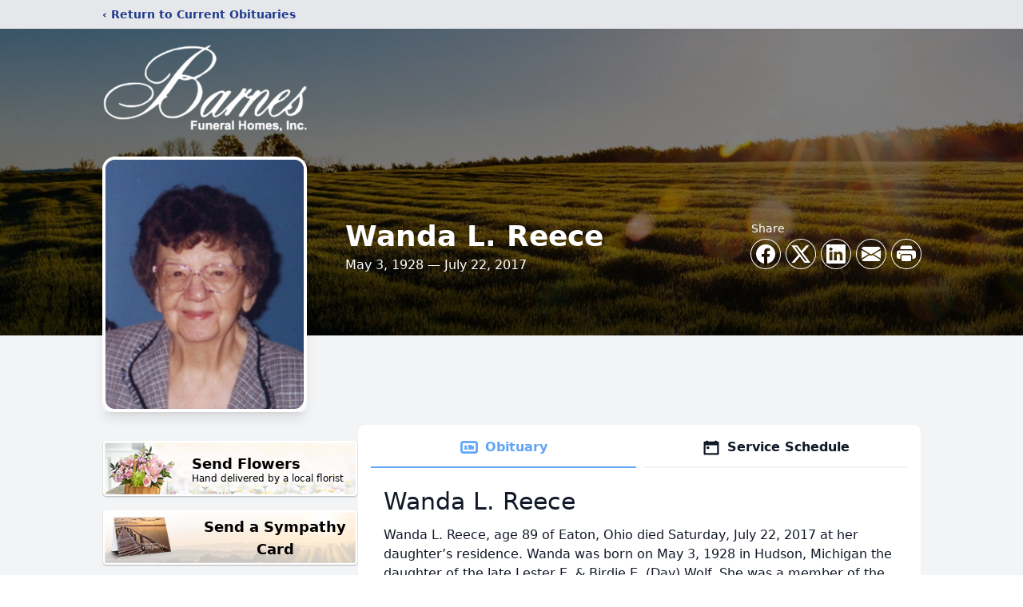

--- FILE ---
content_type: text/html; charset=utf-8
request_url: https://www.google.com/recaptcha/enterprise/anchor?ar=1&k=6Lcbkl4mAAAAABIbRyw7SBQhokH-d7Ppi8NR3kx4&co=aHR0cHM6Ly93d3cuYmFybmVzZnVuZXJhbGhvbWUuY29tOjQ0Mw..&hl=en&type=image&v=PoyoqOPhxBO7pBk68S4YbpHZ&theme=light&size=invisible&badge=bottomright&anchor-ms=20000&execute-ms=30000&cb=ik54pjf07h5h
body_size: 49027
content:
<!DOCTYPE HTML><html dir="ltr" lang="en"><head><meta http-equiv="Content-Type" content="text/html; charset=UTF-8">
<meta http-equiv="X-UA-Compatible" content="IE=edge">
<title>reCAPTCHA</title>
<style type="text/css">
/* cyrillic-ext */
@font-face {
  font-family: 'Roboto';
  font-style: normal;
  font-weight: 400;
  font-stretch: 100%;
  src: url(//fonts.gstatic.com/s/roboto/v48/KFO7CnqEu92Fr1ME7kSn66aGLdTylUAMa3GUBHMdazTgWw.woff2) format('woff2');
  unicode-range: U+0460-052F, U+1C80-1C8A, U+20B4, U+2DE0-2DFF, U+A640-A69F, U+FE2E-FE2F;
}
/* cyrillic */
@font-face {
  font-family: 'Roboto';
  font-style: normal;
  font-weight: 400;
  font-stretch: 100%;
  src: url(//fonts.gstatic.com/s/roboto/v48/KFO7CnqEu92Fr1ME7kSn66aGLdTylUAMa3iUBHMdazTgWw.woff2) format('woff2');
  unicode-range: U+0301, U+0400-045F, U+0490-0491, U+04B0-04B1, U+2116;
}
/* greek-ext */
@font-face {
  font-family: 'Roboto';
  font-style: normal;
  font-weight: 400;
  font-stretch: 100%;
  src: url(//fonts.gstatic.com/s/roboto/v48/KFO7CnqEu92Fr1ME7kSn66aGLdTylUAMa3CUBHMdazTgWw.woff2) format('woff2');
  unicode-range: U+1F00-1FFF;
}
/* greek */
@font-face {
  font-family: 'Roboto';
  font-style: normal;
  font-weight: 400;
  font-stretch: 100%;
  src: url(//fonts.gstatic.com/s/roboto/v48/KFO7CnqEu92Fr1ME7kSn66aGLdTylUAMa3-UBHMdazTgWw.woff2) format('woff2');
  unicode-range: U+0370-0377, U+037A-037F, U+0384-038A, U+038C, U+038E-03A1, U+03A3-03FF;
}
/* math */
@font-face {
  font-family: 'Roboto';
  font-style: normal;
  font-weight: 400;
  font-stretch: 100%;
  src: url(//fonts.gstatic.com/s/roboto/v48/KFO7CnqEu92Fr1ME7kSn66aGLdTylUAMawCUBHMdazTgWw.woff2) format('woff2');
  unicode-range: U+0302-0303, U+0305, U+0307-0308, U+0310, U+0312, U+0315, U+031A, U+0326-0327, U+032C, U+032F-0330, U+0332-0333, U+0338, U+033A, U+0346, U+034D, U+0391-03A1, U+03A3-03A9, U+03B1-03C9, U+03D1, U+03D5-03D6, U+03F0-03F1, U+03F4-03F5, U+2016-2017, U+2034-2038, U+203C, U+2040, U+2043, U+2047, U+2050, U+2057, U+205F, U+2070-2071, U+2074-208E, U+2090-209C, U+20D0-20DC, U+20E1, U+20E5-20EF, U+2100-2112, U+2114-2115, U+2117-2121, U+2123-214F, U+2190, U+2192, U+2194-21AE, U+21B0-21E5, U+21F1-21F2, U+21F4-2211, U+2213-2214, U+2216-22FF, U+2308-230B, U+2310, U+2319, U+231C-2321, U+2336-237A, U+237C, U+2395, U+239B-23B7, U+23D0, U+23DC-23E1, U+2474-2475, U+25AF, U+25B3, U+25B7, U+25BD, U+25C1, U+25CA, U+25CC, U+25FB, U+266D-266F, U+27C0-27FF, U+2900-2AFF, U+2B0E-2B11, U+2B30-2B4C, U+2BFE, U+3030, U+FF5B, U+FF5D, U+1D400-1D7FF, U+1EE00-1EEFF;
}
/* symbols */
@font-face {
  font-family: 'Roboto';
  font-style: normal;
  font-weight: 400;
  font-stretch: 100%;
  src: url(//fonts.gstatic.com/s/roboto/v48/KFO7CnqEu92Fr1ME7kSn66aGLdTylUAMaxKUBHMdazTgWw.woff2) format('woff2');
  unicode-range: U+0001-000C, U+000E-001F, U+007F-009F, U+20DD-20E0, U+20E2-20E4, U+2150-218F, U+2190, U+2192, U+2194-2199, U+21AF, U+21E6-21F0, U+21F3, U+2218-2219, U+2299, U+22C4-22C6, U+2300-243F, U+2440-244A, U+2460-24FF, U+25A0-27BF, U+2800-28FF, U+2921-2922, U+2981, U+29BF, U+29EB, U+2B00-2BFF, U+4DC0-4DFF, U+FFF9-FFFB, U+10140-1018E, U+10190-1019C, U+101A0, U+101D0-101FD, U+102E0-102FB, U+10E60-10E7E, U+1D2C0-1D2D3, U+1D2E0-1D37F, U+1F000-1F0FF, U+1F100-1F1AD, U+1F1E6-1F1FF, U+1F30D-1F30F, U+1F315, U+1F31C, U+1F31E, U+1F320-1F32C, U+1F336, U+1F378, U+1F37D, U+1F382, U+1F393-1F39F, U+1F3A7-1F3A8, U+1F3AC-1F3AF, U+1F3C2, U+1F3C4-1F3C6, U+1F3CA-1F3CE, U+1F3D4-1F3E0, U+1F3ED, U+1F3F1-1F3F3, U+1F3F5-1F3F7, U+1F408, U+1F415, U+1F41F, U+1F426, U+1F43F, U+1F441-1F442, U+1F444, U+1F446-1F449, U+1F44C-1F44E, U+1F453, U+1F46A, U+1F47D, U+1F4A3, U+1F4B0, U+1F4B3, U+1F4B9, U+1F4BB, U+1F4BF, U+1F4C8-1F4CB, U+1F4D6, U+1F4DA, U+1F4DF, U+1F4E3-1F4E6, U+1F4EA-1F4ED, U+1F4F7, U+1F4F9-1F4FB, U+1F4FD-1F4FE, U+1F503, U+1F507-1F50B, U+1F50D, U+1F512-1F513, U+1F53E-1F54A, U+1F54F-1F5FA, U+1F610, U+1F650-1F67F, U+1F687, U+1F68D, U+1F691, U+1F694, U+1F698, U+1F6AD, U+1F6B2, U+1F6B9-1F6BA, U+1F6BC, U+1F6C6-1F6CF, U+1F6D3-1F6D7, U+1F6E0-1F6EA, U+1F6F0-1F6F3, U+1F6F7-1F6FC, U+1F700-1F7FF, U+1F800-1F80B, U+1F810-1F847, U+1F850-1F859, U+1F860-1F887, U+1F890-1F8AD, U+1F8B0-1F8BB, U+1F8C0-1F8C1, U+1F900-1F90B, U+1F93B, U+1F946, U+1F984, U+1F996, U+1F9E9, U+1FA00-1FA6F, U+1FA70-1FA7C, U+1FA80-1FA89, U+1FA8F-1FAC6, U+1FACE-1FADC, U+1FADF-1FAE9, U+1FAF0-1FAF8, U+1FB00-1FBFF;
}
/* vietnamese */
@font-face {
  font-family: 'Roboto';
  font-style: normal;
  font-weight: 400;
  font-stretch: 100%;
  src: url(//fonts.gstatic.com/s/roboto/v48/KFO7CnqEu92Fr1ME7kSn66aGLdTylUAMa3OUBHMdazTgWw.woff2) format('woff2');
  unicode-range: U+0102-0103, U+0110-0111, U+0128-0129, U+0168-0169, U+01A0-01A1, U+01AF-01B0, U+0300-0301, U+0303-0304, U+0308-0309, U+0323, U+0329, U+1EA0-1EF9, U+20AB;
}
/* latin-ext */
@font-face {
  font-family: 'Roboto';
  font-style: normal;
  font-weight: 400;
  font-stretch: 100%;
  src: url(//fonts.gstatic.com/s/roboto/v48/KFO7CnqEu92Fr1ME7kSn66aGLdTylUAMa3KUBHMdazTgWw.woff2) format('woff2');
  unicode-range: U+0100-02BA, U+02BD-02C5, U+02C7-02CC, U+02CE-02D7, U+02DD-02FF, U+0304, U+0308, U+0329, U+1D00-1DBF, U+1E00-1E9F, U+1EF2-1EFF, U+2020, U+20A0-20AB, U+20AD-20C0, U+2113, U+2C60-2C7F, U+A720-A7FF;
}
/* latin */
@font-face {
  font-family: 'Roboto';
  font-style: normal;
  font-weight: 400;
  font-stretch: 100%;
  src: url(//fonts.gstatic.com/s/roboto/v48/KFO7CnqEu92Fr1ME7kSn66aGLdTylUAMa3yUBHMdazQ.woff2) format('woff2');
  unicode-range: U+0000-00FF, U+0131, U+0152-0153, U+02BB-02BC, U+02C6, U+02DA, U+02DC, U+0304, U+0308, U+0329, U+2000-206F, U+20AC, U+2122, U+2191, U+2193, U+2212, U+2215, U+FEFF, U+FFFD;
}
/* cyrillic-ext */
@font-face {
  font-family: 'Roboto';
  font-style: normal;
  font-weight: 500;
  font-stretch: 100%;
  src: url(//fonts.gstatic.com/s/roboto/v48/KFO7CnqEu92Fr1ME7kSn66aGLdTylUAMa3GUBHMdazTgWw.woff2) format('woff2');
  unicode-range: U+0460-052F, U+1C80-1C8A, U+20B4, U+2DE0-2DFF, U+A640-A69F, U+FE2E-FE2F;
}
/* cyrillic */
@font-face {
  font-family: 'Roboto';
  font-style: normal;
  font-weight: 500;
  font-stretch: 100%;
  src: url(//fonts.gstatic.com/s/roboto/v48/KFO7CnqEu92Fr1ME7kSn66aGLdTylUAMa3iUBHMdazTgWw.woff2) format('woff2');
  unicode-range: U+0301, U+0400-045F, U+0490-0491, U+04B0-04B1, U+2116;
}
/* greek-ext */
@font-face {
  font-family: 'Roboto';
  font-style: normal;
  font-weight: 500;
  font-stretch: 100%;
  src: url(//fonts.gstatic.com/s/roboto/v48/KFO7CnqEu92Fr1ME7kSn66aGLdTylUAMa3CUBHMdazTgWw.woff2) format('woff2');
  unicode-range: U+1F00-1FFF;
}
/* greek */
@font-face {
  font-family: 'Roboto';
  font-style: normal;
  font-weight: 500;
  font-stretch: 100%;
  src: url(//fonts.gstatic.com/s/roboto/v48/KFO7CnqEu92Fr1ME7kSn66aGLdTylUAMa3-UBHMdazTgWw.woff2) format('woff2');
  unicode-range: U+0370-0377, U+037A-037F, U+0384-038A, U+038C, U+038E-03A1, U+03A3-03FF;
}
/* math */
@font-face {
  font-family: 'Roboto';
  font-style: normal;
  font-weight: 500;
  font-stretch: 100%;
  src: url(//fonts.gstatic.com/s/roboto/v48/KFO7CnqEu92Fr1ME7kSn66aGLdTylUAMawCUBHMdazTgWw.woff2) format('woff2');
  unicode-range: U+0302-0303, U+0305, U+0307-0308, U+0310, U+0312, U+0315, U+031A, U+0326-0327, U+032C, U+032F-0330, U+0332-0333, U+0338, U+033A, U+0346, U+034D, U+0391-03A1, U+03A3-03A9, U+03B1-03C9, U+03D1, U+03D5-03D6, U+03F0-03F1, U+03F4-03F5, U+2016-2017, U+2034-2038, U+203C, U+2040, U+2043, U+2047, U+2050, U+2057, U+205F, U+2070-2071, U+2074-208E, U+2090-209C, U+20D0-20DC, U+20E1, U+20E5-20EF, U+2100-2112, U+2114-2115, U+2117-2121, U+2123-214F, U+2190, U+2192, U+2194-21AE, U+21B0-21E5, U+21F1-21F2, U+21F4-2211, U+2213-2214, U+2216-22FF, U+2308-230B, U+2310, U+2319, U+231C-2321, U+2336-237A, U+237C, U+2395, U+239B-23B7, U+23D0, U+23DC-23E1, U+2474-2475, U+25AF, U+25B3, U+25B7, U+25BD, U+25C1, U+25CA, U+25CC, U+25FB, U+266D-266F, U+27C0-27FF, U+2900-2AFF, U+2B0E-2B11, U+2B30-2B4C, U+2BFE, U+3030, U+FF5B, U+FF5D, U+1D400-1D7FF, U+1EE00-1EEFF;
}
/* symbols */
@font-face {
  font-family: 'Roboto';
  font-style: normal;
  font-weight: 500;
  font-stretch: 100%;
  src: url(//fonts.gstatic.com/s/roboto/v48/KFO7CnqEu92Fr1ME7kSn66aGLdTylUAMaxKUBHMdazTgWw.woff2) format('woff2');
  unicode-range: U+0001-000C, U+000E-001F, U+007F-009F, U+20DD-20E0, U+20E2-20E4, U+2150-218F, U+2190, U+2192, U+2194-2199, U+21AF, U+21E6-21F0, U+21F3, U+2218-2219, U+2299, U+22C4-22C6, U+2300-243F, U+2440-244A, U+2460-24FF, U+25A0-27BF, U+2800-28FF, U+2921-2922, U+2981, U+29BF, U+29EB, U+2B00-2BFF, U+4DC0-4DFF, U+FFF9-FFFB, U+10140-1018E, U+10190-1019C, U+101A0, U+101D0-101FD, U+102E0-102FB, U+10E60-10E7E, U+1D2C0-1D2D3, U+1D2E0-1D37F, U+1F000-1F0FF, U+1F100-1F1AD, U+1F1E6-1F1FF, U+1F30D-1F30F, U+1F315, U+1F31C, U+1F31E, U+1F320-1F32C, U+1F336, U+1F378, U+1F37D, U+1F382, U+1F393-1F39F, U+1F3A7-1F3A8, U+1F3AC-1F3AF, U+1F3C2, U+1F3C4-1F3C6, U+1F3CA-1F3CE, U+1F3D4-1F3E0, U+1F3ED, U+1F3F1-1F3F3, U+1F3F5-1F3F7, U+1F408, U+1F415, U+1F41F, U+1F426, U+1F43F, U+1F441-1F442, U+1F444, U+1F446-1F449, U+1F44C-1F44E, U+1F453, U+1F46A, U+1F47D, U+1F4A3, U+1F4B0, U+1F4B3, U+1F4B9, U+1F4BB, U+1F4BF, U+1F4C8-1F4CB, U+1F4D6, U+1F4DA, U+1F4DF, U+1F4E3-1F4E6, U+1F4EA-1F4ED, U+1F4F7, U+1F4F9-1F4FB, U+1F4FD-1F4FE, U+1F503, U+1F507-1F50B, U+1F50D, U+1F512-1F513, U+1F53E-1F54A, U+1F54F-1F5FA, U+1F610, U+1F650-1F67F, U+1F687, U+1F68D, U+1F691, U+1F694, U+1F698, U+1F6AD, U+1F6B2, U+1F6B9-1F6BA, U+1F6BC, U+1F6C6-1F6CF, U+1F6D3-1F6D7, U+1F6E0-1F6EA, U+1F6F0-1F6F3, U+1F6F7-1F6FC, U+1F700-1F7FF, U+1F800-1F80B, U+1F810-1F847, U+1F850-1F859, U+1F860-1F887, U+1F890-1F8AD, U+1F8B0-1F8BB, U+1F8C0-1F8C1, U+1F900-1F90B, U+1F93B, U+1F946, U+1F984, U+1F996, U+1F9E9, U+1FA00-1FA6F, U+1FA70-1FA7C, U+1FA80-1FA89, U+1FA8F-1FAC6, U+1FACE-1FADC, U+1FADF-1FAE9, U+1FAF0-1FAF8, U+1FB00-1FBFF;
}
/* vietnamese */
@font-face {
  font-family: 'Roboto';
  font-style: normal;
  font-weight: 500;
  font-stretch: 100%;
  src: url(//fonts.gstatic.com/s/roboto/v48/KFO7CnqEu92Fr1ME7kSn66aGLdTylUAMa3OUBHMdazTgWw.woff2) format('woff2');
  unicode-range: U+0102-0103, U+0110-0111, U+0128-0129, U+0168-0169, U+01A0-01A1, U+01AF-01B0, U+0300-0301, U+0303-0304, U+0308-0309, U+0323, U+0329, U+1EA0-1EF9, U+20AB;
}
/* latin-ext */
@font-face {
  font-family: 'Roboto';
  font-style: normal;
  font-weight: 500;
  font-stretch: 100%;
  src: url(//fonts.gstatic.com/s/roboto/v48/KFO7CnqEu92Fr1ME7kSn66aGLdTylUAMa3KUBHMdazTgWw.woff2) format('woff2');
  unicode-range: U+0100-02BA, U+02BD-02C5, U+02C7-02CC, U+02CE-02D7, U+02DD-02FF, U+0304, U+0308, U+0329, U+1D00-1DBF, U+1E00-1E9F, U+1EF2-1EFF, U+2020, U+20A0-20AB, U+20AD-20C0, U+2113, U+2C60-2C7F, U+A720-A7FF;
}
/* latin */
@font-face {
  font-family: 'Roboto';
  font-style: normal;
  font-weight: 500;
  font-stretch: 100%;
  src: url(//fonts.gstatic.com/s/roboto/v48/KFO7CnqEu92Fr1ME7kSn66aGLdTylUAMa3yUBHMdazQ.woff2) format('woff2');
  unicode-range: U+0000-00FF, U+0131, U+0152-0153, U+02BB-02BC, U+02C6, U+02DA, U+02DC, U+0304, U+0308, U+0329, U+2000-206F, U+20AC, U+2122, U+2191, U+2193, U+2212, U+2215, U+FEFF, U+FFFD;
}
/* cyrillic-ext */
@font-face {
  font-family: 'Roboto';
  font-style: normal;
  font-weight: 900;
  font-stretch: 100%;
  src: url(//fonts.gstatic.com/s/roboto/v48/KFO7CnqEu92Fr1ME7kSn66aGLdTylUAMa3GUBHMdazTgWw.woff2) format('woff2');
  unicode-range: U+0460-052F, U+1C80-1C8A, U+20B4, U+2DE0-2DFF, U+A640-A69F, U+FE2E-FE2F;
}
/* cyrillic */
@font-face {
  font-family: 'Roboto';
  font-style: normal;
  font-weight: 900;
  font-stretch: 100%;
  src: url(//fonts.gstatic.com/s/roboto/v48/KFO7CnqEu92Fr1ME7kSn66aGLdTylUAMa3iUBHMdazTgWw.woff2) format('woff2');
  unicode-range: U+0301, U+0400-045F, U+0490-0491, U+04B0-04B1, U+2116;
}
/* greek-ext */
@font-face {
  font-family: 'Roboto';
  font-style: normal;
  font-weight: 900;
  font-stretch: 100%;
  src: url(//fonts.gstatic.com/s/roboto/v48/KFO7CnqEu92Fr1ME7kSn66aGLdTylUAMa3CUBHMdazTgWw.woff2) format('woff2');
  unicode-range: U+1F00-1FFF;
}
/* greek */
@font-face {
  font-family: 'Roboto';
  font-style: normal;
  font-weight: 900;
  font-stretch: 100%;
  src: url(//fonts.gstatic.com/s/roboto/v48/KFO7CnqEu92Fr1ME7kSn66aGLdTylUAMa3-UBHMdazTgWw.woff2) format('woff2');
  unicode-range: U+0370-0377, U+037A-037F, U+0384-038A, U+038C, U+038E-03A1, U+03A3-03FF;
}
/* math */
@font-face {
  font-family: 'Roboto';
  font-style: normal;
  font-weight: 900;
  font-stretch: 100%;
  src: url(//fonts.gstatic.com/s/roboto/v48/KFO7CnqEu92Fr1ME7kSn66aGLdTylUAMawCUBHMdazTgWw.woff2) format('woff2');
  unicode-range: U+0302-0303, U+0305, U+0307-0308, U+0310, U+0312, U+0315, U+031A, U+0326-0327, U+032C, U+032F-0330, U+0332-0333, U+0338, U+033A, U+0346, U+034D, U+0391-03A1, U+03A3-03A9, U+03B1-03C9, U+03D1, U+03D5-03D6, U+03F0-03F1, U+03F4-03F5, U+2016-2017, U+2034-2038, U+203C, U+2040, U+2043, U+2047, U+2050, U+2057, U+205F, U+2070-2071, U+2074-208E, U+2090-209C, U+20D0-20DC, U+20E1, U+20E5-20EF, U+2100-2112, U+2114-2115, U+2117-2121, U+2123-214F, U+2190, U+2192, U+2194-21AE, U+21B0-21E5, U+21F1-21F2, U+21F4-2211, U+2213-2214, U+2216-22FF, U+2308-230B, U+2310, U+2319, U+231C-2321, U+2336-237A, U+237C, U+2395, U+239B-23B7, U+23D0, U+23DC-23E1, U+2474-2475, U+25AF, U+25B3, U+25B7, U+25BD, U+25C1, U+25CA, U+25CC, U+25FB, U+266D-266F, U+27C0-27FF, U+2900-2AFF, U+2B0E-2B11, U+2B30-2B4C, U+2BFE, U+3030, U+FF5B, U+FF5D, U+1D400-1D7FF, U+1EE00-1EEFF;
}
/* symbols */
@font-face {
  font-family: 'Roboto';
  font-style: normal;
  font-weight: 900;
  font-stretch: 100%;
  src: url(//fonts.gstatic.com/s/roboto/v48/KFO7CnqEu92Fr1ME7kSn66aGLdTylUAMaxKUBHMdazTgWw.woff2) format('woff2');
  unicode-range: U+0001-000C, U+000E-001F, U+007F-009F, U+20DD-20E0, U+20E2-20E4, U+2150-218F, U+2190, U+2192, U+2194-2199, U+21AF, U+21E6-21F0, U+21F3, U+2218-2219, U+2299, U+22C4-22C6, U+2300-243F, U+2440-244A, U+2460-24FF, U+25A0-27BF, U+2800-28FF, U+2921-2922, U+2981, U+29BF, U+29EB, U+2B00-2BFF, U+4DC0-4DFF, U+FFF9-FFFB, U+10140-1018E, U+10190-1019C, U+101A0, U+101D0-101FD, U+102E0-102FB, U+10E60-10E7E, U+1D2C0-1D2D3, U+1D2E0-1D37F, U+1F000-1F0FF, U+1F100-1F1AD, U+1F1E6-1F1FF, U+1F30D-1F30F, U+1F315, U+1F31C, U+1F31E, U+1F320-1F32C, U+1F336, U+1F378, U+1F37D, U+1F382, U+1F393-1F39F, U+1F3A7-1F3A8, U+1F3AC-1F3AF, U+1F3C2, U+1F3C4-1F3C6, U+1F3CA-1F3CE, U+1F3D4-1F3E0, U+1F3ED, U+1F3F1-1F3F3, U+1F3F5-1F3F7, U+1F408, U+1F415, U+1F41F, U+1F426, U+1F43F, U+1F441-1F442, U+1F444, U+1F446-1F449, U+1F44C-1F44E, U+1F453, U+1F46A, U+1F47D, U+1F4A3, U+1F4B0, U+1F4B3, U+1F4B9, U+1F4BB, U+1F4BF, U+1F4C8-1F4CB, U+1F4D6, U+1F4DA, U+1F4DF, U+1F4E3-1F4E6, U+1F4EA-1F4ED, U+1F4F7, U+1F4F9-1F4FB, U+1F4FD-1F4FE, U+1F503, U+1F507-1F50B, U+1F50D, U+1F512-1F513, U+1F53E-1F54A, U+1F54F-1F5FA, U+1F610, U+1F650-1F67F, U+1F687, U+1F68D, U+1F691, U+1F694, U+1F698, U+1F6AD, U+1F6B2, U+1F6B9-1F6BA, U+1F6BC, U+1F6C6-1F6CF, U+1F6D3-1F6D7, U+1F6E0-1F6EA, U+1F6F0-1F6F3, U+1F6F7-1F6FC, U+1F700-1F7FF, U+1F800-1F80B, U+1F810-1F847, U+1F850-1F859, U+1F860-1F887, U+1F890-1F8AD, U+1F8B0-1F8BB, U+1F8C0-1F8C1, U+1F900-1F90B, U+1F93B, U+1F946, U+1F984, U+1F996, U+1F9E9, U+1FA00-1FA6F, U+1FA70-1FA7C, U+1FA80-1FA89, U+1FA8F-1FAC6, U+1FACE-1FADC, U+1FADF-1FAE9, U+1FAF0-1FAF8, U+1FB00-1FBFF;
}
/* vietnamese */
@font-face {
  font-family: 'Roboto';
  font-style: normal;
  font-weight: 900;
  font-stretch: 100%;
  src: url(//fonts.gstatic.com/s/roboto/v48/KFO7CnqEu92Fr1ME7kSn66aGLdTylUAMa3OUBHMdazTgWw.woff2) format('woff2');
  unicode-range: U+0102-0103, U+0110-0111, U+0128-0129, U+0168-0169, U+01A0-01A1, U+01AF-01B0, U+0300-0301, U+0303-0304, U+0308-0309, U+0323, U+0329, U+1EA0-1EF9, U+20AB;
}
/* latin-ext */
@font-face {
  font-family: 'Roboto';
  font-style: normal;
  font-weight: 900;
  font-stretch: 100%;
  src: url(//fonts.gstatic.com/s/roboto/v48/KFO7CnqEu92Fr1ME7kSn66aGLdTylUAMa3KUBHMdazTgWw.woff2) format('woff2');
  unicode-range: U+0100-02BA, U+02BD-02C5, U+02C7-02CC, U+02CE-02D7, U+02DD-02FF, U+0304, U+0308, U+0329, U+1D00-1DBF, U+1E00-1E9F, U+1EF2-1EFF, U+2020, U+20A0-20AB, U+20AD-20C0, U+2113, U+2C60-2C7F, U+A720-A7FF;
}
/* latin */
@font-face {
  font-family: 'Roboto';
  font-style: normal;
  font-weight: 900;
  font-stretch: 100%;
  src: url(//fonts.gstatic.com/s/roboto/v48/KFO7CnqEu92Fr1ME7kSn66aGLdTylUAMa3yUBHMdazQ.woff2) format('woff2');
  unicode-range: U+0000-00FF, U+0131, U+0152-0153, U+02BB-02BC, U+02C6, U+02DA, U+02DC, U+0304, U+0308, U+0329, U+2000-206F, U+20AC, U+2122, U+2191, U+2193, U+2212, U+2215, U+FEFF, U+FFFD;
}

</style>
<link rel="stylesheet" type="text/css" href="https://www.gstatic.com/recaptcha/releases/PoyoqOPhxBO7pBk68S4YbpHZ/styles__ltr.css">
<script nonce="vAX9sp1ZcokURrVXf_YIDA" type="text/javascript">window['__recaptcha_api'] = 'https://www.google.com/recaptcha/enterprise/';</script>
<script type="text/javascript" src="https://www.gstatic.com/recaptcha/releases/PoyoqOPhxBO7pBk68S4YbpHZ/recaptcha__en.js" nonce="vAX9sp1ZcokURrVXf_YIDA">
      
    </script></head>
<body><div id="rc-anchor-alert" class="rc-anchor-alert"></div>
<input type="hidden" id="recaptcha-token" value="[base64]">
<script type="text/javascript" nonce="vAX9sp1ZcokURrVXf_YIDA">
      recaptcha.anchor.Main.init("[\x22ainput\x22,[\x22bgdata\x22,\x22\x22,\[base64]/[base64]/[base64]/bmV3IHJbeF0oY1swXSk6RT09Mj9uZXcgclt4XShjWzBdLGNbMV0pOkU9PTM/bmV3IHJbeF0oY1swXSxjWzFdLGNbMl0pOkU9PTQ/[base64]/[base64]/[base64]/[base64]/[base64]/[base64]/[base64]/[base64]\x22,\[base64]\x22,\x22wr3Cl8KTDMKMw6HCmB/DhMOuZ8OZQncOHi0wJMKRwrvCuBwJw7fClknCoC7Ckht/woXDr8KCw6dJImstw7fChEHDnMKqNlw+w5Fuf8KRw4cmwrJxw7zDhFHDgHZmw4UzwoU5w5XDj8OqwoXDl8KOw5cnKcKCw4zCiz7DisO/R0PCtUPCtcO9ETjCqcK5alnCqMOtwp06GjoWwpbDqHA7dcOHScOSwr3ChSPCmcKCWcOywp/DuQlnCTHCiRvDqMKjwp1CwqjCucOqwqLDvx7DiMKcw5TCuy43wq3ChgvDk8KHJRkNCSXDu8OMdhnDisKTwrchw7PCjkoxw4Rsw67Crh/CosO2w4bCvMOVEMOvP8OzJMO/H8KFw4tpYsOvw4rDk1V7X8O7C8KdaMOuJ8OTDQ/[base64]/CvsKldUwew7vCvsKowoJrO8OnwpNtViTChm0yw5nCksOPw6DDrG47fR/CvUllwrkCNcOcwpHCtgHDjsOcw6M/wqQcw5xTw4wOwpDDlsOjw7XCqsO4M8Kuw4Vlw5fCtisQb8OzOMK1w6LDpMKFwofDgsKFa8KJw67CrxZmwqNvwrdpZh/Di3bDhBVvQi0Gw7VlJ8O3FMKGw6lGBMKfL8ObRz4Nw77CoMKFw4fDgG7Dsg/[base64]/DgxPCi8OgwrbCvBJVPcKNDcOcwpjDg0zCnkLCqcKnIEgLw5BIC2PDuMOfSsOtw5LDl1LCtsKAw5Y8T3tew5zCjcOywqcjw5XDmWXDmCfDvXkpw6bDpcKqw4/[base64]/CogUmfBILMl/CnMKpdcKQwo9HI8OxSMKUaTpiasO5DTAtwrBkw7c6ZcKbe8OwwprClX7CnQ47K8Kmwp/DoTEgJ8KDIsO4SEkMw6vChMOVMXnDlcKsw6IfbhHDq8K8w4d7UcOzTlXDqlBZwqdewrjClcO7c8O/wojClMO7woHCgFlYw7XCusKKOg3DgcOjw7daA8KTDwVDCMK6ZsObw7rDr0IlMMOif8O1w7zCixDCk8O/OMO7FDXCo8KSccKww6QncB5FdcKDMcOyw7nCusK3w6tLLcKWX8OKw4pgw4zDvsK4P2LDgQkIw5NlBi0hw7/DhRbCmcO5V2pAwrMsP3rDoMO2woTCq8O7wrDCqcKlwqLCtwQWwrPClkXCisKewr8uaTfDssOvwrHCi8O8wrRuwojDqww5FEPDgT3CunwLQFrDhgcvwoPCvzwaQsK7Bn19TsK3wrHDvsO2w5rDqnkdasKQKcKwFsO0w5MfH8KYM8KPw7zDlErCkcO5wqJjwrTCmBU2Dl/Cp8OywqJlC1cuw6xJw4UTesKhw4TCs086w4c1LifDtcK4wqtnw6fDvsKIa8KtZx5DMgsgUsOywq/ChsKvTTA5w7s4w5zDt8Kxw6ELw5XDpwE7w7/CqzfCrRDCtsOywp0gw6fCpMOKwr8ZwpjCi8OEw7HDgcO/TsO0Mj7DslIywrjCmsKcwrxUwr7DncK7w4UkGmHDusOyw4k5wrJ/wpLCggpKw6UBw4rDtFlXwqJ0bVTCkMKrwp0pKnwSwrTCq8O5EHByCcKdw4kzw45GVyJEdcOpwosiIVxKTTYtwptcAMOJw4x3w4JuwoLCusObw4YuIcOxEjPDt8KTw6XCusOVw4pmBMO2XsOJw5/[base64]/DqcOWV3rCrCPDh8KhOCPCucKkw63Cn8KeKG9gAldWGMK5w6cgJjHCpFJdw63Dhm9rw6UEwrLDlcOXDcOTw6TDo8KGInnCqMO2L8KowpdcwrHDo8KyHU/DlUM3w6LDs2YoZ8KBe2tDw4bCscO2w7rDr8KEKVzCnRU8BcOpK8K0QsOlw6BJLQjDk8Oww5fDsMOgwrbCtcKBw4cQOsKawqHDp8O0ZjvCs8Kjb8Oxw4dfwqHCkMKnwoZTK8O5a8K3wpwlwpLCmsKKT1TDhcKRw4HDjXslwok3fMKYwpFHZl/DvcK/I0Bqw6rCkXRxwpzDgHrCr0/DliDCuA9kwoHDjsKmwqnCmMO3wokXWcOPSMOda8KfPXLCgsKSAR9NwobDsWVlwok9LwsTFnQmw4TCl8OawrLDssKdwr50w7AxWxMawqpfJD3Cu8OOw7bDg8K4w4TDnizDmHoCw7TClsO7AcOFRw/DoFTDhWzCrsK4RCI5S2/CmwHDrsKzw4d0SSQpw6vDjSEpV1nCsF3DrQ8HCzPChMKiWcOVYzhywqJEPMKfw70xcHwJScOww5/Ck8KQCDp1w6TDusO3JF4RCcK7CcOWUxPCkHNywpjDl8Kfw4kmIRTDrMKbJsKTQF/CkSPCgsKrZRVFJCbCssKQwpoBwq4sYMKhesOewprCnMOeJGdwwqZTXsOnKMKXwq7Cgk5GFcKzwrlhPDgEBsO7wpzChmXDosOHw6fCrsKdw4fCuMK4A8KaXy8nQ1TDvMKDw7IFL8Onw5fCkG/Cu8Ofw4XDisKqw5fDtcKhw4fCpcKnwpE6w7lBwp7CtsKJWGrDkMKVdm1ew6tVGDgqwqfDo0LCnhfDksKnw4tuYXDCtXFuw5PCtAHDocK3MMObWcK0dyHCtMOcX2/DnHweYcKIecOHw5cUw4N4ECEjwrV/w5cdRsOoDcKFwohhGcKow4PDu8KlfBR2w5hHw5XDqwVnw5zDlsKQMyLCncKTw642LsOrP8K6wojClcOhPcOSbQx1wo1yBsOrecK4w7rDgwRvwqRFHzRtw77DrsKDaMOpw4Ejw5LDrcKuwrHCmXkBKMKQZMOsKy7Do17DrsO/wqHDuMKiw67DscOjIFJFwrZ0ETtGfMOLQgnCmsO9W8KOTcObw7/CqmTDgAgvw4dHw4dEwqrDimdfFsOTwqrDjnB3w75EBsKZwrfCucKjw5FXEsOlHwFywpbDuMKYX8O9SsKvE8KXwqs/[base64]/w4EHwqtGAxd6TsKqfUHDu8OLw4vCmcKNw4HDv8OfwqXDpjPCmMO/[base64]/CtwrCrsOsw5Y/OGrDvwgbw7U5wrsJPcOnVsOOwpciw4Zow7lswqpsOxHDmizCnHzDh19dwpLDrMKnZsKFw5vDo8KAw6HDqMK3wqjCtsKvw4DDl8KbC29NKEMowqrDjUttVsOeJ8O4I8OAw4I7wqbCvhFHwotRwphpwowzfmwDwospXXRsR8KhfsKnHjQzw7/[base64]/[base64]/[base64]/[base64]/CmDfDqz3DqS3DpsO3wpR7w5fCk8Oiwp4UwoR3w7lswpBPw4jCk8KRdh/CvRLClQ7CqcO0VsOZUsKFMsOOQ8OYIMKkaTVbeVLCgcKJKcKEw7MRGzQVKMOMwohCH8OrG8KeNsKUwpTDrMOSwrA2IcOgTjnDqRbCqU/CsE7Cp0wHwqkxXHoqV8Kqw6DDh0nDnzENw6fDt0zDnsOuKMOEwqVRw5zCuMK1wpg7wpzCuMKEw6hfw5BUwqjDl8O7w4HChTfDrxrCg8KleDnCksKhCcOuwqzCmXPDj8KGw69uccK/w48/JsOvTsKIwq87BsKIw4jDtcO+XTbCrCzDtFk0w7UvVlNCDzHDn0bClsOQKy8ew48/wp5bw5DCuMOmw48yXMK2w5V2wr08wpbCvBTDh0/CmcKew4DDnHfCq8OvwovCowXCosOITMKQPSbCqjPCg3fDgsOXDHhZwozDq8Oew6pCWicYwoPCsVvChMKEZxzCkMOAw7LCnsKiwqjCnMKLwooLwqnCjHrCmT/ChXzDssKHJg3CkcKoJsOzE8OcHVw2w6zCi3XChVBVw4PCi8O+wpRRNMKHey50BMKXw5o1wrLCm8OWEsOWXjVjw6XDm0/Dt3IUFz7DtsOKwrw8woFawo3Dn3zDqMOtPMOuwpoma8OcOMKzwqPDokESZ8OWd3HDuQnDpzRpRMOOwrLCr2ooLMODwpFgOcKBHlLCoMOdDMKPQcK5E3nCosKkDMO6GCAVWHPCgcKUMcK4w45SCWg1w4NHBsO6w6rDhcOZa8Ocwop1NA3Ct0/DgGVMKcKncsOUw4vDtAXDjcKKH8KDDXnCocKCJk0JVjXChTfCn8Opw6rDrSPCh0Jmw5pnfxl8PVBuVMKuwq/[base64]/DpBrCt0NRW2nDhsO5fMOQwpbDusKrw4zChMKLw4jCsSBCwplEJ8K5SsOEw7XCrUw8wpEDYsKkM8OEw7vDisO+woVfNcKjwpMJP8KOeA5yw6LChsOPwqjDni4XSGVqYsKOwqzCvT8Yw5MiXcOOwotIWMK1wrPDrztDwr0Cw7EgwpgCw4zCskHClcKSOCnCnX/DtMOETmzCmMKVdDXCrsOWYB0Ow6vCiSfDncO6c8OBRzvCicOUwr3DjsOKw5/[base64]/DtBPDqnhFdMKgwoPDlcOow71Lw6gPw4bCjGHDlTV/JsOPwp/Dl8KidwlzXMOrw6JPwoDDjFbCrcKFVUkew7YDwrR+Z8KFU0Y4YsO8T8OPw6HCgVlEwoNDw6fDr14ew5Mhw6fCvMK4ccKwwq7Dj29OwrYXMx95w7DCvMKkwrzCicKnYQ7DgUTCkMKAVS01Ml3DsMKSPcOAVj9uahQNSl/DnsOpRWUPEkR+w7jDpznCvsKEw5dEw7jCiUYnw641wo9pBWPDrsO8C8O7wpLCmMKmTcO5DMOidCQ7HSVLUwJHwobDpTTCiVVwIEvDisO+J2fDl8OaaXnCnVwpQMORFRDCmMKLw7nDgUYdJMKNYcOOw55Kwo/CtsOqWBMGw6PCs8OywqMCQAXCqcOzw5gSw6XDncOne8KKDmYJw7/DpsO3w6t+w4XCvU3DsE8BdcKOwoIHMFoVJcKLZMOwwojDqcKGw7vDl8K4w69kwoDCjsO5HMOjFcOmdTrChMOHwqRewpU5wp47ZSXCux/[base64]/[base64]/[base64]/e8KqcnjCvStjw5lAw6rDjcKpwrzCssKuccKawrsswpwZwqfDvcKCbVgydVdUw5V2wrxfwr7CvMKnw5PDiV/DnW3DrsKnMAHCk8KudMO3Z8OaasOnewPDl8OBwoklw4XClDJyO3TDhsKqw7Z9DsK/[base64]/DvsOofwcyw7HCp0LCt8OLUTPDmsO0PMK6wrbCtjnClMO4GsOyNVLDvXVUw7DDv8KMTcOZwr/Ct8O3w7rDuhMFw7PCuD4Vwoh1wo5UwqzCjcKqKCDDgXh/[base64]/Cv8OVFTUQZFZfD8KzaMO2EinChAYtfcKfOcKhTkc/wqbDkcODbsOGw6pBembDi09/[base64]/DgMO7ORUrw6DClcO+IwAVw43DiUDDoEjDsMKZJMOOIXgDwoXCuCbDtijCtW9ew4oOLsOiwrPChwkEwpU5wpUxSsKowoMnDnnDuDvDrMOlwohYcMOOwpRfw4Q7wpR7wrMJwrltw4HDjsKRE1zDiGRhw6VrwqfDqW/Cjlonw6RXw71aw7IuwojDgCQncMKAW8Opw7jCpMOqw6o9wobDu8Oowr7DglIBwoAGw5LDhRvCvFHDrFbCo3/CicOcw5bDnsOTXXpswpkewovDi2fCt8KgwqTDshtBIFHDqcOXR3YaIcKDZDQLwofDq2HCgsKHFVXCssOjMMKLw53ClcOhw4/DkMKDwrLDjmhkwqEHA8K2w4IWw7NYw5/DoAfDgcKDLDDCu8KSfXTCnsOZL3pVJsOtY8KlwqfCmcOtw5PDu04BLlXCscO8wr1iwpPDvUfCu8Ouw7bDucO1wo4Ww5PDiMKvbSjDvz1YBR/[base64]/DpsK7T8K7wqDDggnDiMOlKMODBmxNeMOSV8OiPhAITsOOAsKNwofCiMKuwqDDjyhIw4N3w7zDoMO5BsKLCMKuTsOYN8OdJMKXw5nDrT7CrlPDhy1FDcKxwp/CrcKnwpfCuMKcfMOdw4DDokE+dRHClCbCnkJ4A8KCw6vDjivDqidoF8OowpZuwrNwAyzCrVY8ccKgw57CncK/[base64]/DusOJwq3CqA1+w4PDuiVSw6TCs8KawqjCnkdKwp/DvGrDp8KbN8Kjw5vCkGkfwqpZX3/[base64]/Dng7DmRLCuMOrwpJZd8OoXFpKYcKoa8KAWBZHIyDDiSXCtcOhwoHCmnFkwqIVFGZ6w6tLwpJqwpbDmT7Ci1Maw64IWTLDhsKpw4nDgsO6aUkGZcK/LyQ8wq1INMKaRcOLI8O5wpx5w5bDiMKEw5Zaw5FQTsKVw5TCmHPDqVJIw4XCmMO6GcKvwr1wI3jCoj3DrsK+MsOwGsK5EUXCm2I/DcKNw7/CvcO2wrZyw7fCpMKaAcONIFVFA8KsNwFyYlzCrsKHwp4IwqvDsiTDkcKqfcKNw4MZGcKzw6LCvcOBTSHDpmvClcKQVcOUw7fCgA/CjTwoP8KTGsKJwrHCtifDtMK0w5rCq8KtwrtVJCTCu8KbQGseNMKqw6hKwqUkw7TCvH5+wpYcwonCmTY/cH8+DyPCosOSScOmWCgowqJzVcOEw5U9XsKww6UEw4zDliRfGsKyTFIoOcOeTnnChWvDhsOuaQrDggklwqxzWhk3w7LDoB/CmWlSKW4Iwq/[base64]/wqnDqsKNw7jCscOlJcKiNsOCasKQCMOMwowEwoPClCbCkkB8PGzCrsKCPHLDrhZZQEDDpjInwo8hIsKZfHbCvDRIwrcEwobCmj3CvMK8w5h0wqk0w546RTjDn8Opwpt/d21xwrrChxXCi8OgKMOrUcOZwr7ChRZcNxVneB3CjVbCmAzDpkrDoHg9YhAdO8KfIxvCo37ClUvDv8KXw4fDhsOUBsKBwpo9EsOHDsObwr/CmEjCsxAFHsKNwr08ICJUXk4NJcOjanDDrsOpw7sqw4Z/wpZqCgvDhw7CocOpwo/Ct3U2w6HDjkBdw6nDkhvDhSB+Mx/DssKFw63Ci8KWwotSw5XDjTjCp8Omw4DCt1rCpDXCiMO3TDFvAMOowrh8wrzDmWVHw44QwptsM8OIw4gMUDzCp8K/wrZAwpkWOMOaVcK0w5RSwqUbw5oHwrLCkBTCr8O2QWjDtg9rw6bDkMOnw55tBQLCkcOZw4dYwoAuSGbCijFEw77DiC8GwoMwwpvDoh3DvMO3Wls8w6gywqgKGMKXw6wCw77DmMKANgI+XUwtVgg/UG/[base64]/dQcPXgrDh8OywrFPa8OlKAxGKsKkSk1Kw78AwpXClkJndlDClQ3DrcKLEcKSwpnCiydmY8Oyw58PXsK/[base64]/HgoUw5/CiMOfw4Bsw5zCmsOFwpE0eMOUW1DDhgpFck3DnTTDmsOKwqYowppYehlzwqLDjSlfBgpofsOtw67DtzzDtsKQGMOtAzRJWUfDm3XCtsOGwqPCgR3CtMOsJMK2w4B1w4DDisOTwq8BM8OXM8Oaw4bCinpEIRHDrBrCgEDCgsKiRsKqcjArw4UqAg/CtcOcFMKgw6x2w7sywqsLwqTDlsKIwpDCo0ISLmjDl8OFw4bDksO8w77DghVkwpV3w5/DiHjCm8OsXsKBwobDjcKmfMOuTnkQVMOVwp7DoVDDg8OTZsORw6c9wrYFwqDDucOvw7jDvk3CnMK6a8KLwrXDo8KtZcKhw70kw4wqw7FyOsKBwqxTwrgTQlfCnUDDlMO4fcOsw4XDsxXCulVHWW7CvMOiw5jDnsKNw5LCucOPw5jCsX/CtxZiwoZ/w6PDi8KewoHCv8OKw5PCgSHDhMOjEA1UTRsDw6PDnxbCk8KqTMOZWcO+w5DClMK0JMKCwpvCs27DqMOmWcOCZB3Dk1M+woEsw4ZFEsK3wrnDogp4w5ZJKG13wrnDhUTDrcK7YsObw5rCqiwQagDDpmV7RkbCv3Bawrh/T8Orwr00XMKawppIw64cOcOnCcKrw6vCpcK9wogSfVDCilvDiGMBdgEww5gmw5fDsMKlwqNuW8O8w4jDrzPDngTClWvClcKIw5w9w57DvMOSM8OaaMKTw60IwqAzLk/Dr8O6wqTCrcKKCX/DrMKmwqrDsQEUw7UAwq8hw5wOOXdUw5zDi8KkfRlNwoV+TjJUBMKMc8O1wrINSG7DosOSR3rCpzkdLMO+OU/ClsOmGMK+ViN/S0zDtMKbUnpdwqvCtzfCjsOPDy7Dj8K8U1dEw4x5wpE1w7wgw5txXMOCEUPDi8KzO8ObDUUUwpHDsk3DjcK+w6ICw7otRMOdw5JYw6B8wqzDm8OSwo87TWR/w6zCkMKOYsKUbD/[base64]/DjcOowrFzw7sFHsKZR8K5w53CiSPCqWfDvVnDq8K3WMOXS8KNKsKmNsKewolWw5fCl8Klw6jCocKGw7LDscOMfAQAw45CW8OeKzbDnsKDQ1bDimM/[base64]/ChsO0w7IlJA/DvUvCthUaw70tw5lIw6vDrkcywrshSMKhU8OQwqnCnAtOAcKJPsOzwqt/w4RIw7Ifw6XDoQILwq1wOAdENcOZOsOcwpzCtFo7cMO7Ekp9JWJWMR8Cw6HCu8KCw6RTw6oXRTAUZ8K0w6xswq0dwoPCoiRvw7zCsz1FwqPCnT0SBBUwaQRrehtLw7oWasK/[base64]/CncOXUHI6bF/[base64]/[base64]/wr/DkjnCi8OkXsKqMkjDicO7LcK5NsOsw71Tw7cow5UJe3jCg0fCnWzCusOyAQVJLyfCukErwqwsTlTCr8KnQh0aO8Kcw5B2w5PCt17DtsKLw4lLw4fDksOZw4t+A8O7wol9wq7Dm8O9fAjCsTTDlcKqwpk8TS/Cp8K8IErDtcOXU8KlTD5XesKOwr/DvsK7DWrCi8KEw5MqGl7DqMO7cXTCnMK9CB/Dp8Kpw5Nywp/ClBHDnA9+wqg4SMOCwrFZw59CK8OzU2oXcFkcVsKcZk8fasOAwocLFhnDpUPDvSkwSXY2w53CusKra8K3wqI9MMKaw7EYVBXClhfCiGtRwpRbw7HCsT/CmsK2w7zDuhLCg1bClxMVOcKpUMK5wosCYUrDpMOqEMKlwobCjjMTw4HDhsKdZzRnwooyCsKNw4Nzwo3CpQ7DuirCnlzDvlkaw5dyfA/Cl0LCnsKyw6USL23DjMKScz4gwo/DmsKjw6vDsBNJcsKEwrEOw7Y2FcOzAMOmbMK2wpotFMOBPcKsVcOZwovCi8KQRQYicCJRER9mwpNmwr7DvMKMWsOUVynDjcKWWWoVdMO8GsOww7HCpsOHaDNaw4/CthbDiU/ChcO9w4LDmSJew6cBOj7Cs0zDrMKgwodnBAInLh3DqlXCgS7CmsKZTsKTwpPCqQU7woXDjcKrTcKUM8Oaw5BYCsOXAGMJFMOswpxNBQpLJsKmw7d4FW9Jw4bDtGsHw4XCsMKkUsOSR1jDkH95ZVDDhgF3IsOrKMKmPMK9w6nDosKyPDF/WMK3WzLDi8KawoRCYVo4Y8OrFxFJwrfCjMK2fcKrHsKtw67CscOhAsKXQ8Kaw7DCvMOww6lDw7nCmCs0dz0GMsKtXcK8TWDDgsOgw6p9DDsew7rCq8K/X8KccmvCvMOJRlFSwrElecKNN8KQwrYjw7Y0M8OPw499woczwonDh8O3PhssLsORRxnCjnHCncOtwqBMwpcOwoh1w7LCrsOZw5PCtnnDtDPDncOPQsKxIDVWSUXDhDHDv8K7Hnd2RDFUZUrCujF7UFMCw7/Cr8K/IMK2IiQKw4TDpnbDgRbCicOAw7bCjTAXdMK6wpM3C8KLSSXCrmjCgsK5wr9FwpHDoFLCtMKPWRAZw7nDn8K7UsO1GsK9wq/DkXXDql0RUR/[base64]/wqk2VMKFZwPDncOhw7gcw5UpRjzCgcOhAzAHMQvCqHLCghhhwoUFw4ApZ8KPw5lzI8KXw58BLcOCw4oeeVMcMyREwqDCohY5cXjCp34qJMKbCCwcIAJxJhY/FsOuw53CvcKYw5Faw4coVcKiNcO2wq1ywpXDpcOGbRk2Vn/Ds8OWw7hWTcO3wrbCh3B9w6/DlTrCrMKDJsKKw5JkL2sXFzpPwrFpfyvDg8KXesOjSMKANcKPwpzDjsKbRl53SUPCvMOmZ0nCqEfDnCYew7BjFsOzw4cEw4zDqgwyw4zDv8KKw7VpI8KVwqjCgXfDssK4wrxgXzdPwpjCoMOmwqHCmmcrS0kfMWHCh8KPwqrCqsOWwphVw6AJw7/ClMKDw5USbwXClE3DvEpNDAjDvcKqLMOBDkBywqLDpWICCTHCksKZw4IePsOKQzJTBVtQwrRqwqPCn8Oow4zCt0IZw5XCucKTw73CujQLci9fwq7Dr0RxwpcvTMKTXMOqRDd3w7/DgcOZYCRsYh7CtMOfQ1HCjcO8aj9KVxgww7V3M33DicO2YMKAwoNAwr3Du8KxN0LCqkNBcCF+AcKnw77Du0vCr8OTw6AaSG1IwolrOMK9RcOdwq5jan4XVcKBwoY5MnRlfy3DlRnDtcOxHMORwpwkwqBjR8OTw6g3JcOpw4IHFB/DvMKTecOMw63DoMOMw73CjBjDuMOjw59iWcOAV8OPPT3CgDrCrcKzNE7DhcKoEsK8JGzCnMO+Jx8uw7PDkMOLCsOaeGDClj3DsMKawpHDllsxTG49wpVdwqQlwpbCngXDpcKUwrXCgj82G0AIwpEhVTpnXW/ChcOFE8OpCQ9wQyPDqsK6ZUDDh8OMKlvCv8KEN8Oxwo8KwpY/fT3CicKNwrvCg8Ouw6bDg8Ogw7HCksORwoHChcOQbcOIbhbClFXCjsOSacODwqkleRlPPwfDkSMYVknCoz06w6sSb3RRKcKfwr3DncOkwqzCi3LDrFTCrlBSZsOvVsKewodiPELConVjw55SwqjDsjtiwovCqDbDjV5bWD7DjSnDix5aw4YuRcKRbcKOZ2vDmMOOw4/CjcOZw7rDrcKWPsKmfMO0wqFjwrXDo8KpwpQTwpLDh8K7LEPChTkww5bDkSDDtU/CsMKtwqEewpfCu3bCvkFfb8OAw4nCg8O2OiDCjcO/[base64]/w6nCrwIiwrIdw5HCr0TCrS9dBWB4aThxwr/CjMObDcO1ciQvb8OSwqnCr8Olw43CmsOcwooeAybDvj8cw71WR8OCw4DDkkzDm8Kbwr0Pw4vCrMOwexrDpcKYw67DvzolE3bCqMKwwpdRPU5iQsOTw4rCtsOtGGwzwqjDrcOGw6fCs8KOwp8wHcKoOMO+w4Eiw7jDjUpKZgZEGsO8T1/[base64]/DhjJELMO9PHhHWsKPw5HDsCxqw45NBVTCsjLCuybDtk3Do8KRdsKzwq0nCGFIw5Bhw69PwpljFWHCo8OYYyLDkTlACcKtw7vDvx9/[base64]/CmsO9wrQyfsKEw5vCqk7DlWcmwr43w514w7TCm0kcw5/DtlfCgsOZAV1RNFQ1wrzDjW4SwokYHmZoAQ93w7Iyw4PDtkHDjirDlAhJwqcnw5Mxw5JmHMO6dmzClWPCkcK3wrhxOHEvwq/Cjj4GW8OIVMO5IMObAx0qKsK2egFrwp50wrUcRcKwwoHCo8KkHsOhw6rDskR0FF/DglTDlMK+MUfDvsO6BTh/[base64]/Cim98bQ3CscOUN17CpMOhZ8OHwr4Ww5rChFNew4M5w7V5wqLCs8ORWzzCgcKpw5rChy3DtMO4wojDvcKNA8OSw6DCsQFqB8Oww5YgHlwTwqzDvRfDgXI/KkjCqBfCnE4DAMOJA0IPwoMEwqhbw5jCt0TCiDLCvcOTfkdOasOReB/[base64]/w6XCg8KgwojCgcOQIMOqAT03w7R2RE7ClMKxwotHwp/DpCjDszTCqsO5JcK+w5QRw7J+YGLCkBvDrQ9BXBzCklvCpcKsBWrCjlN8w6jDgMOGw4DCjzZCwrsXJnfCrRMDw57DrcOBLcO2Qx9uDEPCtnjDqMONwoTCksOwwrXDi8KMw5Biw5bDocOOGAMvwqFywr/CvS/[base64]/CvsKpwo0PJ8OFwpjCoF7DoTjCucKDw5DDt07DhHAaBkAlw48bHsOtPcOaw4hSw6AXw63DlcObw4Abw6/DlnE8w7QJZ8KlITTDihJZw6Z+wo5eYSLDiw0Twq8XX8Ouwoo2FcODwoEcw7FTM8KZXnACPMKeGcKtR0Y0w41SZ2TDrcOKCMK1w4DCqCnDlFjCosOCw7/Dh1pQSMOnw7DCkcOOYcOkwpNmwqfDmMKNXMKOaMOCw7XDs8ORJ0kDwox3PsKvPcONw6zDlMKRPxRRSMKkQcO1w70IwrjDqMO4OMO/fMKAGDbDiMKfwqgJasKVLWd7PcOXwrpdwqNZZsOlZcOXwoVWwqUZw4fDscOjVS7DvMO7wrcNdQPDkMOkP8O/al/[base64]/[base64]/Cm8Kuwq7Ds8KCwq7Cg3XDosKOw7UBwqTCu8O1wqRZUhTDmMKgMcKBA8O9FsOnGMK3dsOffQRCP0DCj0PCvMOsTXnCv8KGw7fCn8K0w4rCkjXCiwlDw4/CnUQ4fivDjkI+w4vChUzDjFoqRArCjClKEsKmw4szPFjChcOGLcOwwrrCvMKnwr3CmsOHwrsDwqliwozCugcQRF0qesOMw4tgw78cwrExwovDrMOrGsOZeMOVTGExcjYEw6t/[base64]/CuytbBcKicSHDllPDpsKvCFljwoVuFMKowqfCgmQoBHRFwoPClhXDusKhw67ClGXCtMOGLD/Dinstw7Vfw6vCjk7DrcO4wrPChsKQNEUnCcK7YUk3w6rDk8OMeAUDw6wXw7bCgcKAZlQXJsOLwoMtD8KtBz0Bw6zDisOlwp5BacONQsKHwq8Nw7BeRcKnw6Vsw4zChMO0RxXCoMK9wpw7woRKw6HCm8KUAnpUG8OrI8KnTXXDow/DnMK6wrZYwrZlwp/DnHMpdlPChcOwwrjDtsKSw47CgwQeP2gBw68pw4DCt0cuUGTCt2LCoMO+w5zDt23ChsOwGj3DjsKNb0jDgsO5w6svQMO9w4jCknXCrsO3HcKeWsOow4bDiVXDjMORHcODw6zCixJ3wpMIQcKFwrbCgl9+wp5lwr/Dm1zCs30Cw63CoFHDszgCDsKKMj7CnVVcZsKPHUtlWsObRsKPeyTCgR/DqcOXbGpjw517wpcIH8KCw4nCq8K+SWPCrsOOw6sawqwowoN7QBfClsOlwqw3woDDsjnCjTjCscK1G8KbVBtOdB5zwrfDkDwww6vDssKnwpnDi34WC1XCnsKkHsKMwqgdBE4EEMKjDsOAKB9NanXDo8OdY3pUwqxaw6wvOcKqwo/Dv8O9L8Krw48caMKZwqrCp0zCrRtlNw9NdsONwqgew4xYOmMuwqfDmUXCusOkK8KFc2TClcKew7tRw4tVVsOPN27DrXHCtsOewqFNXcK7VWUNw5HCgsOfw7dgw5jDhMKIV8ONEjV1woYxfHt/wqwuwp/CmFzCjCXCu8Kww7rCoMKKLm/[base64]/Co8OEw69mw7TCoELCpsObwpPDpXhbQMOPwrN4w69Jw4lrYAHDinVvLxrCt8Ocwq7CvWpDw6Iow5Ekw6/ClMO6bMKLElLDmcO6w57DusOdB8KkSC3DhRRGTsOtA2xaw7vDunnDicO7wqxBJhwmw4orw4rCusO5wrjCjcKNw5gwZMO4w6lfwq/DjMONCcKqwo0xSgTDmjnDr8O8wrrDinIUwogxCsOvw6DCksO0B8O4wpUqwpLCgFgBIwA3GXgRNEbCgMO6wrJDWknDv8OJFRvCv2lVwo3Dt8OdwpjDtcKvGwV4OFJEdQtLNlrDrMOCOSsHwonDhirDtcO9JGVWw4wCwoZewp3CnMKNw5pAeH9YBsOVRSksw48nY8KBZD/CuMOnw5dowpTDpsOjTcKLwrfCj2LDt29swojDoMKOw57DkGjCjcKhwofCjcKAVcK6Z8OoTcKFwrDCi8O1J8KFw6fCncOpwpQgdwPDq3/DuFpuw4ZKF8OKwqFfDsOow64KZcKYHcK6wqIGw6p/YwjClsKtTxXDrybClRzCjsKqBsKLwqwIwovCmQpWFhUuw6lvwrInTMKAZknCqThfZGHDnMKwwoRtWsK6NcK/wpoeE8O8w7csSEwdw4PCisKxHH3ChcOZwonDqMOrYgF+wrVnA00vGhfCrTxmU15cwozDnkgnbl1cUsKEwpXDsMKYwr7DpnpkEA3CgMKJeMOCGMOJw7DCrTcLw7AuekfDmG89wonDmAEYw7jDlRzCmMOLacK2w54+w41Xwp08woxCwp1CwqPCrTMRFMOedMOvNS3CmG/CvBQjTmUdwoU6w6xNw49zw6lrw4nCq8ODcMK0wrjClTx2w744wrvCoiU2wrtCw6zCtsObNj7CpDRJEcOMwohiw7cSw5rCrlzDpMKIw7sjKGF5wpwOw5Z4wo9zP3s1wr7Dp8KACMOBw5/Ctn0Zwp46QWlHw6/CjsK6w4p8w6XDhzESw43DqiRST8OjYMO/[base64]/DjR0Aw4QKEEsqGmJRM8KyaRwxw6UTw7fDshYoaCjDqT/Cj8KiI1oJw4VIwqpgbcOUIVEhwoHDlMKfwr0owonCiXnDjsOSfg0dRW82w5MRR8KRw4jDvykbw6DCiBwEfj3DtMOYwrXChMKswo0MworCnQt/wp3CisO6OsKZwps7woTDiAPDjcOoBn9pRsKKwoElU2wawpEBOk8VLcOgB8Ojw5zDrcOyLDw1OhEZGsKNw41swoVIFmzCqCAqw7/[base64]/[base64]/DvsOsZMKawoLDtkhMDcOOwrdswoYJwow/DFUcMVQPFsO9wprDt8KMEcOvwrHCm2BXwqfCs0UWwpNyw5o3w5UMecOPEcOIwpM6bcOswq0/VBdRwr00OF1Lw7o9PMO4wpHDpyHDi8KuwpfClzTCvgjDlcO4Z8OjdcKpw4AcwqQNDcKqwrEQWcKYw6Emw43DhBTDkUFPQzXDuDwSJsKdwr7Dv8K+Vl/[base64]/wrtjwpQofMO1VMO5QykiwrlBwo9XazLDt8O8IHYnworDj0HCjjXCqEPCrEvDosObwpAzwp9pw40yTgXClzvDnzPDscKWbw8hKMOHT3hhVVHDvTkrTH/DlWdnMsKqwogyBD8OVzHDpsKdA0hmwqbDrAnDhcKuw4sTCjXDiMOWJkDDjTsYTMKnTHZqw4LDl2rDl8K9w49Ww4AAI8O/VnjCnMKawr5HB3DDksKOaCnDisK/VsOvwrXCpRkhwonCjUdBw45yFsO3EG/CmEzDi0vCr8KPaMOvwr0gdcOaN8OFM8OLD8KEZnjCtzUbcMKgYMK4eCQEwqnDq8Obwq8MHcOkZGLDlMKNw6HCi3o4dsOswq5Gw5M6w4bCgjg7KsOqw7BoNMOnw7YdTVIRwq7CgMK/SMKwwqvDucKyH8KiIh/Dv8KJwpxtwqDDnMKvw73Dh8K/XMOcCl8/[base64]/wprDsMKDEmPDhsKaw6M6wrnCv8Knw5bDsBdKNSpfw75kw5oFISXCmx48w4rCrsOAMyxDJcKUwrnColUzwr9gd8K6wo8PZDDDqlfDv8ONS8KoVE4LDcKHwosDwr/[base64]/CkMKBKns2JBVzwqddMQJOB8O7elx5KX4COjhuM8OxGMORIcOfK8KSwpBoK8OUIcOFS23Dt8KGPxbCkR3DksOwTMKwDW0OEMK9MQ7Cm8OcVcO1w4IqUcOtc3bCj30wd8K2wpvDmGjDtsKeJT8COzfChg5Rw5M8I8K6w7LDnzxcwoRewp/DpQHDsHjCqUDDpMKowpxVfcKHMsK9w5hcwrfDjTbDmMKrw7XDtMOaCMK1esOqPzYRwp7Drz3CpjfDpl5iw61Uw77DlcOtw4daN8K5ZsObw4HDgsK7ecKzwpDDm0DCg3PCihPCokBew7FERcKjw5N8b3x3wrPDglk8AC7Cm3PCqsOVch5Gw7nChnjDn0wNwpJTwq/[base64]/[base64]/w6LCgMKbDcOjwoFSPcKHwqzCrcK5woY4w4/DicOGw4PDlMOlb8KnZ2fCgcKhw5rCkWHDpyrDksKFwr3CvhRYwr8Uw5R4wqHDl8OJbQQAYjfDscKuEyDCh8O2w77DuGEUw5XDsE/Ci8KOwrPChwjCjjYuH2d2w5TDsE3DujgeU8Ofw5p7PwDCqDQlU8OPw4/[base64]/ChMKTw7/DiFTDiWDCicK5woPCmMKXw4EJbMO5w4nCq2/ClWLChXHChzNnwpZLw63CnRbCkgQCU8OdQ8K2w78Vw7ZpQFvDqk1lw5xhDcKgb1FGw6h6w7ddwqs8wqrDnsOYwpjDocKwwoh/w5UowpXDpcKRdgTDq8OlZsOhwpl3a8K7CVg+w6EHwprCjcKKdgQiwoh2w5DDgWQXw5t4FQVlDsKxWiHDicOrwoDDgELCiEJmdGVdD8KrVsKlw6fDuS4FYX/DpsK4TsOBZR1OE18uwq7CtU1QNHxWwp3Dr8OKwoQIwpbCoEk2fSs3wq/Dg3oQwpPDpsOuw6lcw6lwLmTDtcODdsOMw7x8JsKvwppvbiHDl8OMf8O+XMOdVj/CpkDChy/Dvn3Do8KMPsKePMOnBGXDlWPDrSDDl8KdwrDDqsKCw65AVMOtw6hMKQHDrk7CtWTCilDDkgs1VlTDj8OXwpPDlcKdwoDDhzl1V1HCkVx/dMKhw7nCs8OxwpnCowfDmRkASXopKnd+X1nDmH3CmMKGwp3CgMKHC8ORwobDrMObez/DkVXClHbCiMOrfMKewo3DgsK7w6LDgMKQGydvw7xOwpfDsQp5wrXCkcKMw5d8w4N5wpnCucKhZnrDuUrDncKEwpkow5BLfMK/w5fDjGrCqMOJwqPDusK+XkfDq8OUw4HCkXTCksKCDU/CsHRcw5TCvMOsw4YJNsObwrPDkH4awqxwwrnDiMKccsOyKCnClsOtUn3Dr1cewobCvTgkwqgsw6caVGLDrjhRw5F0wpU1w5p1wr4lwoY7DBDClGLCt8OewprDsMOTwp9aw4xiw79Xw5zDosKaGHYewrEewo03wrTCgDrDkcO3ZcKvd17DmVxhcMKHclJZfMKBwq/DliHCjiciw6RbwqnDosKIwrUHQsK/w5VFw6lCCzIMwo1HGmMDwqnDplLDk8OmIsKEFcOBK0ULczY0wrfDgcOlwoFYfsOXwr8dwoMXw7/[base64]/CsOaE8O8w6Mcw7MfRMORMyZ4wqXDvsOKw4/[base64]/CmMOZQW4JUgMKTMK9a8Oqw4HDgUrCpjQhwrXDlsK8w7DDhHvDu3HChDjCp3zChEQFw78KwoMxw411wrbChDVWw6Zsw4nCv8OtB8KQwpMvfcK1wqrDu0/ChEZxGEl7BcOtSWvDnsKGw6J7cS/CqMOaD8OyOjVcwptdBVd7OQITwod5bl5gwoYMw5liH8Okw59pIsOlwr3CkkBIdsK8wqXCsMOYQcOzPcKnXXjDgsKPwrQEw5VfwqhfQsOxw5Fuw5HDucKSD8K/a0TCv8KowrfDhcKEM8OxB8OcwoIKwpwbEms3wpbDrsOywp7CgQfDlcORw7xAw6vDm0LCuzBID8OKwqnDlhAVDzHCmFAZFsKuLMKOHsKHMXLDghFMwoHCpMO5CGrCnXc7WMOSP8KTwqk6Z0XDkjUbwqHCmTx4wrXDrhZEDsKdUMK/QibDp8Krwr3CrQ/CgSwmBcO0w67DssOzEmnCjcKRPMKCw5cgewPDnns1w6zDjnMSw792wqhaw77DrcK5wqbCqwE/[base64]/[base64]/[base64]/CjMKfwqjDpGwHdMKmeFbCuW1VwqtqwrrCkMKJMwhzGMKGYMOtfAzDqSjDu8KsK2dQP2Y7wobDumHDlzzCjibDvsOxHMKyEMKawrbCuMO3VgdWwonCt8O/[base64]/CtUwIw5LDsWfDlsOJwqvDgMKZKcK9dFBww5/Djz8+NsK8wp0Qwqx0w5FUFQs0DMKtwrx0YTV6w7QVw4XDmEhuIMOKXE5XYSrDmFbDgAYEwopzw47Cq8OJesKLB29WXMK7YMOuw6Bew69bFkDCljt3YsOAZEXDmhLDjcODw6ssasKLEsKawqMMw49fw7TDgGpAwo0/w7JHc8OAdFNrw4vDjMOOcxvClsOYwo97w6tYwoo0LEXDj1LCvi/CkgAzJgZ6SMKdLcKRw6xSGybDl8Ktw4jCjcKbVHLDqSjDjcOEAcOOJlXCp8O/w5guwrtgwq3ChFYVw7PCsSnCosOowoZqAAVVw5Ytw7jDo8OoYR7Dvy3CtcO1QcO7X2Z6woLCow/[base64]/CtykrwpjCi2kQwpPDn8O8VsK5wofDtMKTDDcdworCo1IZEMO0wogrTsOcw4BCQHB2L8OYUsKuUVzDuwAowrZQw4TDm8KIwqwdF8Odw4zDkMONwrTDqS3Dmh9nw4jCtsKKwpfCm8O6RsKIw549BloSL8Oyw4nDoX85Fk/Cl8OWbl58woPCtTtRwqxfacK/LsKIZMKCdhcWAMO+w6bCoRMMw7IPOMKQwrILUHPCm8KlwoDClcOePMO1XlzCnBsxwrZnw5djZk3CicKTL8Kbw5AsesK1TxLDtMKhwrjCqCp5w6RzXMK/woxrVsKGd2BRw4o2wr3Cr8KEwpZawqttwpZSdynCtMK6wqg\\u003d\x22],null,[\x22conf\x22,null,\x226Lcbkl4mAAAAABIbRyw7SBQhokH-d7Ppi8NR3kx4\x22,0,null,null,null,1,[21,125,63,73,95,87,41,43,42,83,102,105,109,121],[1017145,275],0,null,null,null,null,0,null,0,null,700,1,null,0,\[base64]/76lBhnEnQkZnOKMAhnM8xEZ\x22,0,0,null,null,1,null,0,0,null,null,null,0],\x22https://www.barnesfuneralhome.com:443\x22,null,[3,1,1],null,null,null,1,3600,[\x22https://www.google.com/intl/en/policies/privacy/\x22,\x22https://www.google.com/intl/en/policies/terms/\x22],\x22Q2QvLdR7S3qbDX/m9BEwJgzhCUc/DPW5TG0yikRuuqk\\u003d\x22,1,0,null,1,1768960930204,0,0,[82,189],null,[168,239],\x22RC-go43c3a5zGxIww\x22,null,null,null,null,null,\x220dAFcWeA42qXP7VPInFcajYNVCHrmDfJxwCnMJ2tcqxwXDyjC-A6Q7JxKgZ6qVwzS5vzdJ7aI9znPY4iuvJnOapGTZYQ2ocN0FMA\x22,1769043730063]");
    </script></body></html>